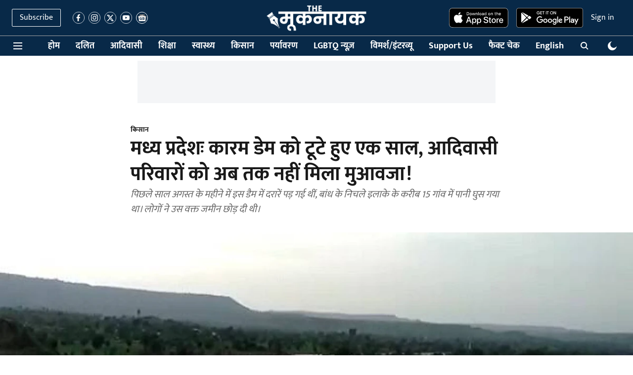

--- FILE ---
content_type: text/html; charset=utf-8
request_url: https://www.google.com/recaptcha/api2/aframe
body_size: 267
content:
<!DOCTYPE HTML><html><head><meta http-equiv="content-type" content="text/html; charset=UTF-8"></head><body><script nonce="gXVK3biXf2FnVju398e8uw">/** Anti-fraud and anti-abuse applications only. See google.com/recaptcha */ try{var clients={'sodar':'https://pagead2.googlesyndication.com/pagead/sodar?'};window.addEventListener("message",function(a){try{if(a.source===window.parent){var b=JSON.parse(a.data);var c=clients[b['id']];if(c){var d=document.createElement('img');d.src=c+b['params']+'&rc='+(localStorage.getItem("rc::a")?sessionStorage.getItem("rc::b"):"");window.document.body.appendChild(d);sessionStorage.setItem("rc::e",parseInt(sessionStorage.getItem("rc::e")||0)+1);localStorage.setItem("rc::h",'1769791492151');}}}catch(b){}});window.parent.postMessage("_grecaptcha_ready", "*");}catch(b){}</script></body></html>